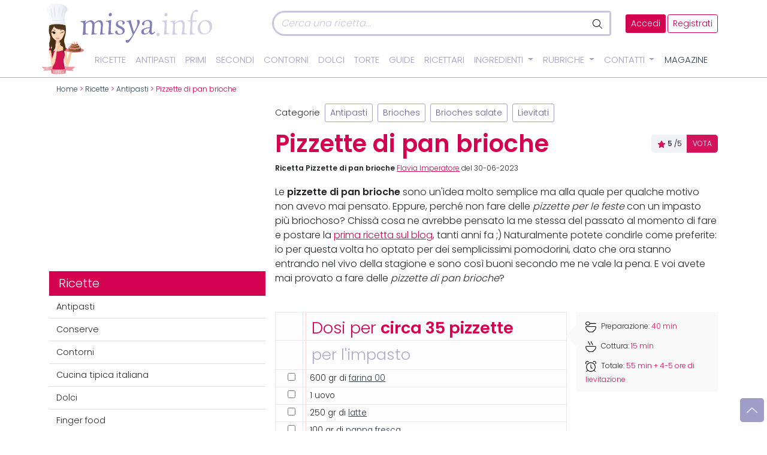

--- FILE ---
content_type: text/css; charset=utf-8
request_url: https://www.misya.info/wp-content/cache/min/1/wp-content/themes/misya2022/css/print.css?ver=1760441914
body_size: 715
content:
@media print{@page{size:A4 portrait;margin:1cm 2cm}.row{--bs-gutter-x:1.5rem;--bs-gutter-y:0;display:flex;flex-wrap:wrap;margin:calc(-1*var(--bs-gutter-y));margin-right:calc(-0.5*var(--bs-gutter-x));margin-left:calc(-0.5*var(--bs-gutter-x))}body{line-height:1.5;color:#000;background:none;background-color:#fff;font-size:.75rem!important;padding:0;position:relative;overflow:visible;z-index:9999}.products-grid{max-width:100%!important;width:100%!important;flex:100%!important}.products-grid .intro{font-size:.75rem!important;padding-bottom:0!important}.products-grid .ingr{width:100%!important}.products-grid .ingr .box-ingr{border:none;margin-top:0;background-color:transparent}.products-grid .ingr .box-ingr::before,.products-grid .ingr .box-ingr::after{display:none}.products-grid .ingr .box-ingr .list-ingr{display:block;width:100%;margin-bottom:.5rem!important}.products-grid .ingr .box-ingr .list-ingr li{width:50%;float:left;display:block;border-radius:0;border:none!important;padding-left:0}.products-grid .ingr .box-ingr .list-ingr li.tit-ing.active{font-size:1.8rem;width:100%}.products-grid .ingr .box-ingr .list-ingr li.sub-tit-ing.active{padding-left:0;width:100%;border-bottom:1px solid!important;font-size:1.3rem}.products-grid .ingr .box-ingr .list-ingr li a{text-decoration:none}.products-grid .ingr .box-ingr .list-ingr li .col{font-size:.7rem}.products-grid .ingr .box-ingr .list-ingr li .col-auto{display:none}.products-grid .versioni{width:100%!important}.products-grid .versioni .inforicetta{width:100%!important;margin:5pt 0;background-color:transparent}.products-grid .versioni .inforicetta::before,.products-grid .versioni .inforicetta::after{display:none}.products-grid .versioni .inforicetta li{width:33.33333333%;float:left;display:block;text-align:center}.products-grid figure{page-break-after:alvoid}.products-grid figure img{width:100%!important}.products-grid figure img.lazyload{src:attr(data-src)}.products-grid .procedimento{page-break-before:always;margin-top:2rem;margin-bottom:2rem}.products-grid div[name=istruzioni]{font-size:.75rem!important}.products-grid div[name=istruzioni] .img-step img{width:100%!important;page-break-inside:avoid}.products-grid div[name=istruzioni] .img-step img.lazyload{src:attr(data-src);page-break-inside:avoid}.page-break{display:block;page-break-before:always;margin-top:500px}.container{width:100%!important;float:none;margin:0 auto}.shadow-sm{box-shadow:none!important}#gotop,#breadcrumb,#sidebar,#boxcommenti,#commentform,#commentlist,header,input,.order-1,.border-top,.bg-newsl,.smalltags,.box-sap,.btn,.box-infosoc,.vota,.embed-responsive,footer,.noprint,figcaption,.rac-rilievo,.btn-overlay,.musth,#floor-ad-wrapper,.gptslot,.googlead{display:none!important}.intro,.img-step,div[name=istruzioni]{display:block}.col-lg-1,.col-lg-2,.col-lg-3,.col-lg-4,.col-lg-5,.col-lg-6,.col-lg-7,.col-lg-8,.col-lg-9,.col-lg-10,.col-lg-11,.col-lg-12,.col-md-1,.col-md-2,.col-md-3,.col-md-4,.col-md-5,.col-md-6,.col-md-7,.col-md-8,.col-md-9,.col-md-10,.col-md-11,.col-md-12,.col-sm-1,.col-sm-2,.col-sm-3,.col-sm-4,.col-sm-5,.col-sm-6,.col-sm-7,.col-sm-8,.col-sm-9,.col-sm-10,.col-sm-11,.col-sm-12,.col-1,.col-2,.col-3,.col-4,.col-5,.col-6,.col-7,.col-lg-8,.col-lg-9,.col-lg-10,.col-lg-11,.col-12{float:left;-ms-flex:unset;flex:unset;max-width:100%;display:block}.col-lg-12,.col-md-12,.col-sm-12,.col-12{width:100%}.col-lg-11,.col-md-11,.col-sm-11,.col-11{width:91.66666667%}.col-lg-10,.col-md-10,.col-sm-10,.col-10{width:83.33333333%}.col-lg-9,.col-md-9,.col-sm-9,.col-9{width:75%}.col-lg-8,.col-md-8,.col-sm-8,.col-8{width:66.66666667%}.col-lg-7,.col-md-7,.col-sm-7,.col-7{width:58.33333333%}.col-lg-6,.col-md-6,.col-sm-6,.col-6{width:50%}.col-lg-5,.col-md-5,.col-sm-5,.col-5{width:41.66666667%}.col-lg-4,.col-md-4,.col-sm-4,.col-4{width:33.33333333%}.col-lg-3,.col-md-3,.col-sm-3,.col-3{width:25%}.col-lg-2,.col-md-2,.col-sm-2,.col-2{width:16.66666667%}.col-lg-1,.col-md-1,.col-sm-1,.col-1{width:8.33333333%}}

--- FILE ---
content_type: image/svg+xml
request_url: https://www.misya.info/wp-content/themes/misya2022/images/bowl-hot-light.svg
body_size: 312
content:
<svg xmlns="http://www.w3.org/2000/svg" viewBox="0 0 512 512"><!--! Font Awesome Pro 6.2.0 by @fontawesome - https://fontawesome.com License - https://fontawesome.com/license (Commercial License) Copyright 2022 Fonticons, Inc. --><path d="M144 0C152.8 0 160 7.164 160 16V32C160 52.14 169.5 71.11 185.6 83.2C209.8 101.3 224 129.8 224 160V176C224 184.8 216.8 192 208 192C199.2 192 192 184.8 192 176V160C192 139.9 182.5 120.9 166.4 108.8C142.2 90.67 128 62.22 128 32V16C128 7.164 135.2 0 144 0zM2.99 274.8C1.368 247.2 23.29 224 50.91 224H461.1C488.7 224 510.6 247.2 509 274.8L508.4 285.2C503.5 369.3 452.5 440.3 380.9 474.4C373.3 496.3 352.5 512 328 512H184C159.5 512 138.7 496.3 131.1 474.4C59.47 440.3 8.546 369.3 3.597 285.2L2.99 274.8zM144.8 445.5C152.6 449.2 158.5 455.8 161.3 463.9C164.6 473.3 173.6 480 184 480H328C338.4 480 347.4 473.3 350.7 463.9C353.5 455.8 359.4 449.2 367.2 445.5C428.6 416.2 472.2 355.3 476.5 283.3L477.1 272.9C477.6 263.7 470.3 256 461.1 256H50.91C41.7 256 34.39 263.7 34.94 272.9L35.54 283.3C39.78 355.3 83.39 416.2 144.8 445.5H144.8zM288 32C288 52.14 297.5 71.11 313.6 83.2C337.8 101.3 352 129.8 352 160V176C352 184.8 344.8 192 336 192C327.2 192 320 184.8 320 176V160C320 139.9 310.5 120.9 294.4 108.8C270.2 90.67 256 62.22 256 32V16C256 7.164 263.2 0 272 0C280.8 0 288 7.164 288 16V32z"/></svg>